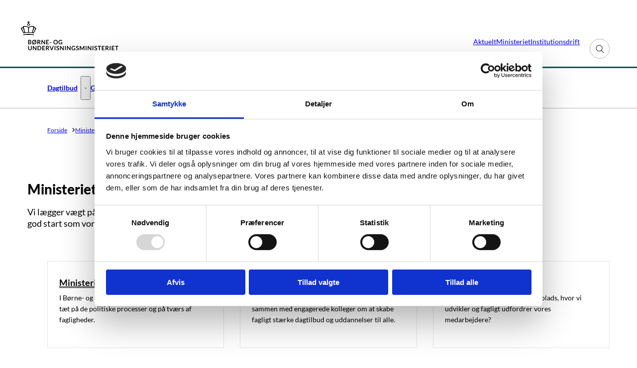

--- FILE ---
content_type: text/html; charset=utf-8
request_url: https://uvm.dk/ministeriet/om-ministeriet/job-i-ministeriet/ministeriet-som-arbejdsplads/
body_size: 52385
content:

<!DOCTYPE html>
<html lang="da" 
      class=" ">
<head>
    <style>
        html {
            visibility: hidden;
            opacity: 0;
        }
    </style>
    <meta charset="UTF-8"/>
    <meta name="viewport" content="width=device-width, initial-scale=1.0"/>

    
    <link rel="shortcut icon" href="/media/twudjmbx/favicon-32x32.png?rmode=pad&amp;width=16&amp;height=16&amp;format=png&amp;bgcolor=transparent&amp;v=1dc4f1107de74d0" />
    <link rel="apple-touch-icon" sizes="180x180" href="/media/twudjmbx/favicon-32x32.png?rmode=pad&amp;width=180&amp;height=180&amp;format=png&amp;bgcolor=transparent&amp;v=1dc4f1107de74d0">
    <link rel="icon" type="image/png" sizes="32x32" href="/media/twudjmbx/favicon-32x32.png?rmode=pad&amp;width=32&amp;height=32&amp;format=png&amp;bgcolor=transparent&amp;v=1dc4f1107de74d0">
    <link rel="icon" type="image/png" sizes="16x16" href="/media/twudjmbx/favicon-32x32.png?rmode=pad&amp;width=16&amp;height=16&amp;format=png&amp;bgcolor=transparent&amp;v=1dc4f1107de74d0">

    
<title>Ministeriet som arbejdsplads | B&#xF8;rne- og Undervisningsministeriet</title>
<meta name="description" content="Vi l&#xE6;gger v&#xE6;gt p&#xE5; gode udviklingsmuligheder og et godt arbejdsmilj&#xF8;, og vi s&#xF8;rger for, at du f&#xE5;r en god start som vores nye kollega." />
<meta property="robots" content="follow, index" />


    
<meta property="og:type" content="website" />
<meta name="twitter:card" content="summary" />

    <meta name="twitter:title" content="Ministeriet som arbejdsplads" />
    <meta property="og:title" content="Ministeriet som arbejdsplads" />

    <meta property="og:description" content="Vi l&#xE6;gger v&#xE6;gt p&#xE5; gode udviklingsmuligheder og et godt arbejdsmilj&#xF8;, og vi s&#xF8;rger for, at du f&#xE5;r en god start som vores nye kollega." />
    <meta name="twitter:description" content="Vi l&#xE6;gger v&#xE6;gt p&#xE5; gode udviklingsmuligheder og et godt arbejdsmilj&#xF8;, og vi s&#xF8;rger for, at du f&#xE5;r en god start som vores nye kollega." />

<meta property="og:url" content="https://uvm.dk/ministeriet/om-ministeriet/job-i-ministeriet/ministeriet-som-arbejdsplads/" />
<meta name="twitter:site" content="https://uvm.dk/ministeriet/om-ministeriet/job-i-ministeriet/ministeriet-som-arbejdsplads/" />


    
    





    
        <script id="CookiebotConfiguration" type="application/json" data-cookieconsent="ignore">
            { "DisableSessionPixel": true }
        </script>
        <script id="Cookiebot" data-cbid="cbd76803-6991-4a03-b0aa-5e54fd29783f" type="text/javascript" data-blockingmode="auto" src="https://consent.cookiebot.com/uc.js"></script>


    

    <link rel="preload" as="style" onload="this.onload=null;this.rel='stylesheet'"  href="/dist/assets/main-C5nY4Gio.css"/>



    
    <!-- www.Cludo.com search start CSS -->
    <link type="text/css" rel="stylesheet" href="https://customer.cludo.com/templates/2893/14579/dist/styles/cludo-search-results.css" />
    <!-- www.Cludo.com search end CSS   -->


    


    
    <!-- GLOBAL CODE START -->
<!-- Børne- og Undervisningsministeriet -->
<script>
  var _paq = window._paq = window._paq || [];
  /* tracker methods like "setCustomDimension" should be called before "trackPageView" */
  _paq.push(['trackPageView']);
  _paq.push(['enableLinkTracking']);
  (function() {
    var u="https://matprod.stil.dk/";
    _paq.push(['setTrackerUrl', u+'matomo.php']);
    _paq.push(['setSiteId', '1']);
    var d=document, g=d.createElement('script'), s=d.getElementsByTagName('script')[0];
    g.async=true; g.src=u+'matomo.js'; s.parentNode.insertBefore(g,s);
  })();
</script>
<!-- End Børne- og Undervisningsministeriet Code -->
    <!-- GLOBAL CODE END -->

</head>
<body data-nodeid="23824" data-doctype="transportPage" data-level="5" data-pullrequest-number="681&#xD;&#xA;">
    


<style>
    /* IDENTITY GROUP */
    :root {
        --logo-width: 12.25rem;
        --logo-top: .625rem;
    }

    /* NAVIGATION GROUP */
    :root {
        --header-background-color: #ffffff;
        --header-text-color: #333333;
        --header-active-state-color: #005a5a;
        --nav-main-container-background-color: #ffffff;
        --nav-main-container-text-color: #000000;
        --nav-main-active-state-color: #005a5a;
        --nav-main-border-top: 3px solid #005A5A;
        --nav-main-border-bottom: 1px solid #B2B2B2;
        --nav-main-top: 7.375rem;
    }

    /* FOOTER GROUP */
    :root {
        
        
        
        
    }

    /* COLORS GROUP */
    :root {
        /* Default colors */
        --color-body-text: #000000;
        --color-default-links: #005a5a;
        /* A theme */
        --color-a: #005a5a;
        --color-a-dark: #003c3c;
        --color-a-light: #006e6e;
        --color-a-text: #ffffff;
        /* B theme */
        --color-b: #d7f5e1;
        --color-b-dark: #c3f0d2;
        --color-b-light: #e7f9ed;
        --color-b-text: #000000;
        /* C theme */
        --color-c: #ffffff;
        --color-c-dark: #f2f2f2;
        --color-c-light: #ffffff;
        --color-c-text: #000000;
        /* D theme */
        --color-d: #f6f5f3;
        --color-d-dark: #ebe9e4;
        --color-d-light: #ffffff;
        --color-d-text: #000000;
        /* E theme */
        --color-e: #ffffff;
        --color-e-dark: #f2f2f2;
        --color-e-light: #ffffff;
        --color-e-text: #000000;
        /* F theme */
        
        
        
        
        /* G theme */
        
        
        
        
        /* H theme */
        
        
        
        
    }

    /* TYPOGRAPHY GROUP */

            @font-face {
                font-family: "headings-font";
                font-weight: 400;
                src: url("/media/m1be35zf/lato-heavy.woff2") format("woff2");
                font-display: swap;
                font-style: normal;
            }

            :root {
                --headings-font-weight: 700;
            }
         

            @font-face {
                font-family: "body-font";
                font-weight: 400;
                src: url("/media/014g0h0n/lato-regular.woff2") format("woff2");
                font-display: swap;
                font-style: normal;
            }
        

            @font-face {
                font-family: "body-font";
                font-weight: 700;
                src: url("/media/wz4pewi2/lato-bold.woff2") format("woff2");
                font-display: swap;
                font-style: normal;
            }
        

            @font-face {
                font-family: "body-font";
                font-weight: 900;
                src: url("/media/m1be35zf/lato-heavy.woff2") format("woff2");
                font-display: swap;
                font-style: normal;
            }
        
    :root {
        
        
        
        
        
        
        
        
        
        
    }

    /* MODULE DEFAULTS GROUP */
    /* MODULE DEFAULTS GROUP: Shared module settings */
    :root {
        --module-boxed-layout-border-top-width: .375rem;
    }
    /* MODULE DEFAULTS GROUP: Charts */
    :root {
        
        
        
        
        
        
        
        
        
        
    }

    /* MODULE DEFAULTS GROUP: Forms */
    :root {
        
        --forms-input-field-border-radius: .125rem;
        --forms-input-field-border-color: #666666;
        
        
        
        
        
        
    }

    /* MODULE DEFAULTS GROUP: RTE */
    :root {
        --rte-generate-clickable-anchors: false;
    }

    /* LAYOUT GROUP */
    :root {
        
        --layout-max-width: 100%;
        
    }
    
</style>

<script type="text/javascript">
    window.themeSettings = {
        rteGenerateClickableAnchorsDictionary: "Link til denne sektion",
        dateFormat: "",
        docReader: {
            cid: "",
            showDocReader: false,
            openDocumentDictionary: "Lyt til dette dokument med ReadSpeaker docReader",
            listenLabelDictionary: "Lyt",
            lang: "da",
        },
        links: {
            openDocumentsInNewTab: true,
            openExternalLinksInNewTab: false
        }
    }
</script>

    <link rel="preload" as="style" onload="this.onload=null;this.rel='stylesheet'" href="/media/3mapbnlq/main-2025-11-05.css" />

    
<section class="hide-on-print" aria-label="Tilg&#xE6;ngelighedslinks">
    <ul>
        <li>
            <a href="#main" class="skip-link">
                G&#xE5; til indhold
            </a>
        </li>
            <li>
                <a href="javascript: Cookiebot.renew()" class="skip-link">
                    Skift cookie indstillinger
                </a>
            </li>
    </ul>
</section>

    
<header class="main-header hide-on-print js-header">
    <div class="main-header__top">
        <div class="container main-header__top-container">
            <div class="main-header__top-inner">
                <div class="header-logo">
                    <a class="header-logo__link" href="/" title="G&#xE5; til forsiden">
                            <img class="header-logo__image" alt="" src="/media/nfsnfrnx/logo-buvm.png?format=webp&quality=92"/>
                        <span class="sr-only">G&#xE5; til forsiden</span>
                    </a>
                </div>

                    <nav class="service-menu" aria-label="Service menu">
                        <ul class="service-menu__list">
                                <li>
                                    <a href="/aktuelt/" class="" >
                                        Aktuelt
                                    </a>
                                </li>
                                <li>
                                    <a href="/ministeriet/" class="active" aria-current=page>
                                        Ministeriet
                                    </a>
                                </li>
                                <li>
                                    <a href="/institutioner-og-drift/" class="" >
                                        Institutionsdrift
                                    </a>
                                </li>
                        </ul>
                    </nav>

                <div class="main-header__actions">
                            <div data-search-collapsed-on-desktop="true"
                                 data-search-open-downwards="true"
                                 data-uses-cludo="true"
                                 class="js-header-search
                                    header-search--preload
                                    header-search
                                    header-search--cludo
                                    header-search--downwards
                                    header-search--rounded
                                    header-search--collapsed-on-desktop">
                                <form inert aria-hidden="true" action="/soeg/" class="header-search__form js-header-search-form" role="search" id="header-search-form">
                                    <label class="sr-only" for="header-search-input">Inds&#xE6;t s&#xF8;geord for at s&#xF8;ge p&#xE5; hjemmesiden.</label>
                                    <input id="header-search-input"
                                           type="search"
                                           class="header-search__input js-header-search-input"
                                           autocomplete="off"
                                           aria-autocomplete=list
                                           aria-haspopup=true
                                           name="searchrequest"
                                           placeholder="Hvad s&#xF8;ger du efter?" />
                                    <button disabled class="header-search__submit js-header-search-submit" type="submit" title="S&#xF8;g">
                                        <span class="sr-only">S&#xF8;g</span>
                                        <svg version="1.1" xmlns="http://www.w3.org/2000/svg" width="30" height="32" viewBox="0 0 30 32" role="presentation"
     aria-hidden="true" fill="currentcolor">
    <path d="M20.571 14.857q0-3.304-2.348-5.652t-5.652-2.348-5.652 2.348-2.348 5.652 2.348 5.652 5.652 2.348 5.652-2.348 2.348-5.652zM29.714 29.714q0 0.929-0.679 1.607t-1.607 0.679q-0.964 0-1.607-0.679l-6.125-6.107q-3.196 2.214-7.125 2.214-2.554 0-4.884-0.991t-4.018-2.679-2.679-4.018-0.991-4.884 0.991-4.884 2.679-4.018 4.018-2.679 4.884-0.991 4.884 0.991 4.018 2.679 2.679 4.018 0.991 4.884q0 3.929-2.214 7.125l6.125 6.125q0.661 0.661 0.661 1.607z"></path>
</svg>

                                    </button>
                                </form>
                                <button title="Fold s&#xF8;gefelt ud"
                                        class="header-search__toggle js-header-search-toggle"
                                        id="header-search-toggle"
                                        aria-expanded="false"
                                        aria-controls="header-search-form"
                                        data-label-open="Fold s&#xF8;gefelt ud"
                                        data-label-close="Fold s&#xF8;gefelt ind">
                                    <span class="sr-only">Fold s&#xF8;gefelt ud</span>
                                    <svg version="1.1" xmlns="http://www.w3.org/2000/svg" width="30" height="32" viewBox="0 0 30 32" role="presentation"
     aria-hidden="true" fill="currentcolor">
    <path d="M20.571 14.857q0-3.304-2.348-5.652t-5.652-2.348-5.652 2.348-2.348 5.652 2.348 5.652 5.652 2.348 5.652-2.348 2.348-5.652zM29.714 29.714q0 0.929-0.679 1.607t-1.607 0.679q-0.964 0-1.607-0.679l-6.125-6.107q-3.196 2.214-7.125 2.214-2.554 0-4.884-0.991t-4.018-2.679-2.679-4.018-0.991-4.884 0.991-4.884 2.679-4.018 4.018-2.679 4.884-0.991 4.884 0.991 4.018 2.679 2.679 4.018 0.991 4.884q0 3.929-2.214 7.125l6.125 6.125q0.661 0.661 0.661 1.607z"></path>
</svg>

                                </button>
                            </div>


                    <button class="main-header__hamburger js-header-hamburger" aria-expanded="false" aria-controls="hamburger-menu" id="hamburger-menu-toggle">
                        <span class="sr-only">Menu</span>
                        <span class="hamburger"></span>
                    </button>
                </div>
            </div>
        </div>
    </div>

        <nav class="main-nav" aria-label="Hovedmenu">
            <div class="container">
                <ul class="main-nav__list main-nav__list--with-dropdowns ">
                        <li class="main-nav__list-item">
                            <a href="/dagtilbud/"
                               class="main-nav__link  "
                               >
                                Dagtilbud
                            </a>
                                    <button class="main-nav__dropdown-toggle js-main-nav-dropdown-toggle" aria-expanded="false">
                                        <span class="sr-only">Dagtilbud - Flere links</span>
                                        <svg version="1.1" xmlns="http://www.w3.org/2000/svg" width="32" height="32" viewBox="0 0 32 32" role="presentation"
     aria-hidden="true" fill="currentcolor">
    <path d="M30.054 14.429l-13.25 13.232q-0.339 0.339-0.804 0.339t-0.804-0.339l-13.25-13.232q-0.339-0.339-0.339-0.813t0.339-0.813l2.964-2.946q0.339-0.339 0.804-0.339t0.804 0.339l9.482 9.482 9.482-9.482q0.339-0.339 0.804-0.339t0.804 0.339l2.964 2.946q0.339 0.339 0.339 0.813t-0.339 0.813z"></path>
</svg>

                                    </button>
                                        <div class="main-nav__dropdown-list js-main-nav-dropdown">
                                            <ul class="dropdown-list">
                                                    <li>
                                                        <a href="/dagtilbud/om-dagtilbud/" class=" nav-highlight-none">Om dagtilbud</a>
                                                    </li>
                                                    <li>
                                                        <a href="/dagtilbud/plads-i-dagtilbud/" class=" nav-highlight-none">Plads i dagtilbud</a>
                                                    </li>
                                                    <li>
                                                        <a href="/dagtilbud/tilskud-og-foraeldrebetaling/" class=" nav-highlight-none">Tilskud og for&#xE6;ldrebetaling</a>
                                                    </li>
                                                    <li>
                                                        <a href="/dagtilbud/laeringsmiljoe-sprog-og-stoette/" class=" nav-highlight-none">L&#xE6;ringsmilj&#xF8;, sprog og st&#xF8;tte</a>
                                                    </li>
                                                    <li>
                                                        <a href="/dagtilbud/lovgivning-politiske-aftaler-og-puljer/" class=" nav-highlight-none">Lovgivning, politiske aftaler og puljer </a>
                                                    </li>
                                            </ul>
                                        </div>
                        </li>
                        <li class="main-nav__list-item">
                            <a href="/grundskole/"
                               class="main-nav__link  "
                               >
                                Grundskole
                            </a>
                                    <button class="main-nav__dropdown-toggle js-main-nav-dropdown-toggle" aria-expanded="false">
                                        <span class="sr-only">Grundskole - Flere links</span>
                                        <svg version="1.1" xmlns="http://www.w3.org/2000/svg" width="32" height="32" viewBox="0 0 32 32" role="presentation"
     aria-hidden="true" fill="currentcolor">
    <path d="M30.054 14.429l-13.25 13.232q-0.339 0.339-0.804 0.339t-0.804-0.339l-13.25-13.232q-0.339-0.339-0.339-0.813t0.339-0.813l2.964-2.946q0.339-0.339 0.804-0.339t0.804 0.339l9.482 9.482 9.482-9.482q0.339-0.339 0.804-0.339t0.804 0.339l2.964 2.946q0.339 0.339 0.339 0.813t-0.339 0.813z"></path>
</svg>

                                    </button>
                                        <div class="main-nav__dropdown-list js-main-nav-dropdown">
                                            <ul class="dropdown-list">
                                                    <li>
                                                        <a href="/grundskole/folkeskolen/" class=" nav-highlight-none">Folkeskolen</a>
                                                    </li>
                                                    <li>
                                                        <a href="/grundskole/frie-grundskoler/" class=" nav-highlight-none">Frie grundskoler</a>
                                                    </li>
                                                    <li>
                                                        <a href="/grundskole/sfo-klub-og-fritidshjem/" class=" nav-highlight-none">SFO, klub og fritidshjem</a>
                                                    </li>
                                                    <li>
                                                        <a href="/grundskole/efterskoler/" class=" nav-highlight-none">Efterskoler</a>
                                                    </li>
                                                    <li>
                                                        <a href="/grundskole/frie-fagskoler/" class=" nav-highlight-none">Frie fagskoler</a>
                                                    </li>
                                                    <li>
                                                        <a href="/grundskole/ungdomsskolen/" class=" nav-highlight-none">Ungdomsskolen</a>
                                                    </li>
                                                    <li>
                                                        <a href="/grundskole/kommunale-internationale-grundskoler/" class=" nav-highlight-none">Kommunale internationale grundskoler</a>
                                                    </li>
                                                    <li>
                                                        <a href="/grundskole/saerlige-specialundervisningstilbud/" class=" nav-highlight-none">S&#xE6;rlige special&#xAD;undervisningstilbud</a>
                                                    </li>
                                            </ul>
                                        </div>
                        </li>
                        <li class="main-nav__list-item">
                            <a href="/uddannelse-til-unge/"
                               class="main-nav__link  "
                               >
                                Uddannelse til unge
                            </a>
                                    <button class="main-nav__dropdown-toggle js-main-nav-dropdown-toggle" aria-expanded="false">
                                        <span class="sr-only">Uddannelse til unge - Flere links</span>
                                        <svg version="1.1" xmlns="http://www.w3.org/2000/svg" width="32" height="32" viewBox="0 0 32 32" role="presentation"
     aria-hidden="true" fill="currentcolor">
    <path d="M30.054 14.429l-13.25 13.232q-0.339 0.339-0.804 0.339t-0.804-0.339l-13.25-13.232q-0.339-0.339-0.339-0.813t0.339-0.813l2.964-2.946q0.339-0.339 0.804-0.339t0.804 0.339l9.482 9.482 9.482-9.482q0.339-0.339 0.804-0.339t0.804 0.339l2.964 2.946q0.339 0.339 0.339 0.813t-0.339 0.813z"></path>
</svg>

                                    </button>
                                        <div class="main-nav__dropdown-list js-main-nav-dropdown">
                                            <ul class="dropdown-list">
                                                    <li>
                                                        <a href="/uddannelse-til-unge/gymnasiale-uddannelser/" class=" nav-highlight-none">Gymnasiale uddannelser</a>
                                                    </li>
                                                    <li>
                                                        <a href="/uddannelse-til-unge/erhvervsuddannelser/" class=" nav-highlight-none">Erhvervsuddannelser</a>
                                                    </li>
                                                    <li>
                                                        <a href="/uddannelse-til-unge/forberedende-grunduddannelse/" class=" nav-highlight-none">Forberedende grunduddannelse - FGU</a>
                                                    </li>
                                                    <li>
                                                        <a href="/uddannelse-til-unge/saerligt-tilrettelagt-ungdomsuddannelse/" class=" nav-highlight-none">S&#xE6;rligt tilrettelagt ungdomsuddannelse (stu)</a>
                                                    </li>
                                            </ul>
                                        </div>
                        </li>
                        <li class="main-nav__list-item">
                            <a href="/uddannelse-til-voksne/"
                               class="main-nav__link  "
                               >
                                Uddannelse til voksne
                            </a>
                                    <button class="main-nav__dropdown-toggle js-main-nav-dropdown-toggle" aria-expanded="false">
                                        <span class="sr-only">Uddannelse til voksne - Flere links</span>
                                        <svg version="1.1" xmlns="http://www.w3.org/2000/svg" width="32" height="32" viewBox="0 0 32 32" role="presentation"
     aria-hidden="true" fill="currentcolor">
    <path d="M30.054 14.429l-13.25 13.232q-0.339 0.339-0.804 0.339t-0.804-0.339l-13.25-13.232q-0.339-0.339-0.339-0.813t0.339-0.813l2.964-2.946q0.339-0.339 0.804-0.339t0.804 0.339l9.482 9.482 9.482-9.482q0.339-0.339 0.804-0.339t0.804 0.339l2.964 2.946q0.339 0.339 0.339 0.813t-0.339 0.813z"></path>
</svg>

                                    </button>
                                        <div class="main-nav__dropdown-list js-main-nav-dropdown">
                                            <ul class="dropdown-list">
                                                    <li>
                                                        <a href="/uddannelse-til-voksne/arbejdsmarkedsuddannelser/" class=" nav-highlight-none">Arbejdsmarkeds&#xAD;uddannelser (AMU)</a>
                                                    </li>
                                                    <li>
                                                        <a href="/uddannelse-til-voksne/almen-voksenuddannelse-avu/" class=" nav-highlight-none">Almen voksenuddannelse (avu)</a>
                                                    </li>
                                                    <li>
                                                        <a href="/uddannelse-til-voksne/forberedende-voksenundervisning-fvu/" class=" nav-highlight-none">Forberedende voksenundervisning (FVU)</a>
                                                    </li>
                                                    <li>
                                                        <a href="/uddannelse-til-voksne/integrationsgrunduddannelsen-igu/" class=" nav-highlight-none">Integrations&#xAD;grunduddannelsen (igu)</a>
                                                    </li>
                                                    <li>
                                                        <a href="/uddannelse-til-voksne/ordblindeundervisning-for-voksne/" class=" nav-highlight-none">Ordblindeundervisning for voksne</a>
                                                    </li>
                                                    <li>
                                                        <a href="/uddannelse-til-voksne/specialundervisning-for-voksne/" class=" nav-highlight-none">Specialundervisning for voksne</a>
                                                    </li>
                                                    <li>
                                                        <a href="/uddannelse-til-voksne/flere-muligheder-for-voksne/" class=" nav-highlight-none">Flere muligheder for voksne</a>
                                                    </li>
                                            </ul>
                                        </div>
                        </li>
                </ul>
            </div>
        </nav>

    <nav class="hamburger-menu js-header-hamburger-menu" inert aria-hidden="true" id="hamburger-menu" aria-labelledby="hamburger-menu-toggle" data-use-desktop-menu-items-on-mobile="false">
        <div class="container">
                    <ul class="hamburger-menu__primary-list js-header-hamburger-menu-list" data-site-id="19058" data-current-id="23824" data-dropdown-label-suffix="Flere links">
                            <li>
                                <a href="/dagtilbud/" class="">
                                    Dagtilbud
                                </a>
                            </li>
                            <li>
                                <a href="/grundskole/" class="">
                                    Grundskole
                                </a>
                            </li>
                            <li>
                                <a href="/uddannelse-til-unge/" class="">
                                    Uddannelse til unge
                                </a>
                            </li>
                            <li>
                                <a href="/uddannelse-til-voksne/" class="">
                                    Uddannelse til voksne
                                </a>
                            </li>
                    </ul>

                <ul class="hamburger-menu__service-list" aria-label="Service menu">
                        <li>
                            <a href="/aktuelt/" class="" >
                                Aktuelt
                            </a>
                        </li>
                        <li>
                            <a href="/ministeriet/" class="active" aria-current=page>
                                Ministeriet
                            </a>
                        </li>
                        <li>
                            <a href="/institutioner-og-drift/" class="" >
                                Institutionsdrift
                            </a>
                        </li>
                </ul>
        </div>
    </nav>
</header>


    <main id="main" class="js-inview-wrapper">
        



        

<div class="custom-grid"
     data-grid-columns="12">
    
<div class="custom-grid__layout-container">
        <div class="custom-grid__layout-item" data-doctype="transportPageLayout">

<div class="layout-transport-page">
    <div class="">
        


        <div class="container area-tools-container">
            <div class="row">
                <div class="col-12">
                    
    <div class="area-tools">
        
    <nav aria-label="Br&#xF8;dkrummesti" class="">
        <ol id="breadcrumbs" class="breadcrumbs" itemscope itemtype="http://schema.org/BreadcrumbList">
                <li itemprop="itemListElement" itemscope itemtype="http://schema.org/ListItem">
                        <a href="https://uvm.dk/"
                           class="breadcrumbs__previous-page"
                           title="Forside"
                           itemprop="item">
                            <span itemprop="name">Forside</span>
                        </a>
                            <div class="breadcrumbs__icon">
                                <svg version="1.1" xmlns="http://www.w3.org/2000/svg" width="23" height="32" viewBox="0 0 23 32" role="presentation"
     aria-hidden="true" fill="currentcolor">
    <path d="M19.768 15.661l-13.25 13.25q-0.339 0.339-0.804 0.339t-0.804-0.339l-2.964-2.964q-0.339-0.339-0.339-0.804t0.339-0.804l9.482-9.482-9.482-9.482q-0.339-0.339-0.339-0.804t0.339-0.804l2.964-2.964q0.339-0.339 0.804-0.339t0.804 0.339l13.25 13.25q0.339 0.339 0.339 0.804t-0.339 0.804z"></path>
</svg>

                            </div>
                    <meta itemprop="position" content="1"/>
                </li>
                <li itemprop="itemListElement" itemscope itemtype="http://schema.org/ListItem">
                        <a href="https://uvm.dk/ministeriet/"
                           class="breadcrumbs__previous-page"
                           title="Ministeriet"
                           itemprop="item">
                            <span itemprop="name">Ministeriet</span>
                        </a>
                            <div class="breadcrumbs__icon">
                                <svg version="1.1" xmlns="http://www.w3.org/2000/svg" width="23" height="32" viewBox="0 0 23 32" role="presentation"
     aria-hidden="true" fill="currentcolor">
    <path d="M19.768 15.661l-13.25 13.25q-0.339 0.339-0.804 0.339t-0.804-0.339l-2.964-2.964q-0.339-0.339-0.339-0.804t0.339-0.804l9.482-9.482-9.482-9.482q-0.339-0.339-0.339-0.804t0.339-0.804l2.964-2.964q0.339-0.339 0.804-0.339t0.804 0.339l13.25 13.25q0.339 0.339 0.339 0.804t-0.339 0.804z"></path>
</svg>

                            </div>
                    <meta itemprop="position" content="2"/>
                </li>
                <li itemprop="itemListElement" itemscope itemtype="http://schema.org/ListItem">
                        <a href="https://uvm.dk/ministeriet/om-ministeriet/"
                           class="breadcrumbs__previous-page"
                           title="Om ministeriet"
                           itemprop="item">
                            <span itemprop="name">Om ministeriet</span>
                        </a>
                            <div class="breadcrumbs__icon">
                                <svg version="1.1" xmlns="http://www.w3.org/2000/svg" width="23" height="32" viewBox="0 0 23 32" role="presentation"
     aria-hidden="true" fill="currentcolor">
    <path d="M19.768 15.661l-13.25 13.25q-0.339 0.339-0.804 0.339t-0.804-0.339l-2.964-2.964q-0.339-0.339-0.339-0.804t0.339-0.804l9.482-9.482-9.482-9.482q-0.339-0.339-0.339-0.804t0.339-0.804l2.964-2.964q0.339-0.339 0.804-0.339t0.804 0.339l13.25 13.25q0.339 0.339 0.339 0.804t-0.339 0.804z"></path>
</svg>

                            </div>
                    <meta itemprop="position" content="3"/>
                </li>
                <li itemprop="itemListElement" itemscope itemtype="http://schema.org/ListItem">
                        <a href="https://uvm.dk/ministeriet/om-ministeriet/job-i-ministeriet/"
                           class="breadcrumbs__previous-page"
                           title="Job i ministeriet"
                           itemprop="item">
                            <span itemprop="name">Job i ministeriet</span>
                        </a>
                            <div class="breadcrumbs__icon">
                                <svg version="1.1" xmlns="http://www.w3.org/2000/svg" width="23" height="32" viewBox="0 0 23 32" role="presentation"
     aria-hidden="true" fill="currentcolor">
    <path d="M19.768 15.661l-13.25 13.25q-0.339 0.339-0.804 0.339t-0.804-0.339l-2.964-2.964q-0.339-0.339-0.339-0.804t0.339-0.804l9.482-9.482-9.482-9.482q-0.339-0.339-0.339-0.804t0.339-0.804l2.964-2.964q0.339-0.339 0.804-0.339t0.804 0.339l13.25 13.25q0.339 0.339 0.339 0.804t-0.339 0.804z"></path>
</svg>

                            </div>
                    <meta itemprop="position" content="4"/>
                </li>
                <li itemprop="itemListElement" itemscope itemtype="http://schema.org/ListItem">
                        <div aria-current="page" class="breadcrumbs__current-page" itemprop="item">
                            <span itemprop="name">Ministeriet som arbejdsplads</span>
                        </div>
                    <meta itemprop="position" content="5"/>
                </li>
        </ol>
    </nav>


    </div>

                </div>
            </div>
        </div>
        
        <div class="container">
            
<div class="area-content  ">
    


    


    
    <h1 class="area-content__headline">Ministeriet som arbejdsplads</h1>



    

    
    

    
    



    <p class="area-content__intro">Vi l&#xE6;gger v&#xE6;gt p&#xE5; gode udviklingsmuligheder og et godt arbejdsmilj&#xF8;, og vi s&#xF8;rger for, at du f&#xE5;r en god start som vores nye kollega.</p>



    

    
    

    
    

</div>


            
            
    <div class="area-transport-list">
        <nav class="transport-list" aria-label="Undermenu">
            <ul class="transport-list__row row">
                    <li class="transport-list__col col-12 col-sm-4">
                        <div class="transport-card transport-card--variant-3">
                            <a href="/ministeriet/om-ministeriet/job-i-ministeriet/ministeriet-som-arbejdsplads/ministeriets-opgaver-og-formaal/" class="transport-card__link">
                                <h2 class="transport-card__title">
                                    Ministeriets opgaver og form&#xE5;l
                                </h2>
                            </a>

                                <p class="transport-card__intro">I B&#xF8;rne- og Undervisningsministeriet arbejder vi t&#xE6;t p&#xE5; de politiske processer og p&#xE5; tv&#xE6;rs af fagligheder.</p>

                        </div>
                    </li>
                    <li class="transport-list__col col-12 col-sm-4">
                        <div class="transport-card transport-card--variant-3">
                            <a href="/ministeriet/om-ministeriet/job-i-ministeriet/ministeriet-som-arbejdsplads/karrieremuligheder/" class="transport-card__link">
                                <h2 class="transport-card__title">
                                    Karrieremuligheder
                                </h2>
                            </a>

                                <p class="transport-card__intro">I B&#xF8;rne- og Undervisningsministeriet arbejder du sammen med engagerede kolleger om at skabe fagligt st&#xE6;rke dagtilbud og uddannelser til alle.</p>

                        </div>
                    </li>
                    <li class="transport-list__col col-12 col-sm-4">
                        <div class="transport-card transport-card--variant-3">
                            <a href="/ministeriet/om-ministeriet/job-i-ministeriet/ministeriet-som-arbejdsplads/ansat-hos-os/" class="transport-card__link">
                                <h2 class="transport-card__title">
                                    Ansat hos os
                                </h2>
                            </a>

                                <p class="transport-card__intro">Vil du v&#xE6;re en del af en arbejdsplads, hvor vi udvikler og fagligt udfordrer vores medarbejdere?</p>

                        </div>
                    </li>
                    <li class="transport-list__col col-12 col-sm-4">
                        <div class="transport-card transport-card--variant-3">
                            <a href="/ministeriet/om-ministeriet/job-i-ministeriet/ministeriet-som-arbejdsplads/studerende-eller-praktikant-i-ministeriet/" class="transport-card__link">
                                <h2 class="transport-card__title">
                                    For studerende
                                </h2>
                            </a>

                                <p class="transport-card__intro">Hvordan er det at v&#xE6;re student eller nyuddannet i ministeriet?</p>

                        </div>
                    </li>
                    <li class="transport-list__col col-12 col-sm-4">
                        <div class="transport-card transport-card--variant-3">
                            <a href="/ministeriet/om-ministeriet/job-i-ministeriet/ministeriet-som-arbejdsplads/kontorelev-i-ministeriet/" class="transport-card__link">
                                <h2 class="transport-card__title">
                                    Kontorelev i ministeriet
                                </h2>
                            </a>

                                <p class="transport-card__intro">Hos os kan du tage en to&#xE5;rig kontoruddannelse med speciale i offentlig administration.</p>

                        </div>
                    </li>
            </ul>
        </nav>
    </div>

        </div>

            <div class="area-additional-content"></div>


        

    </div>
</div>
        </div>
</div>

</div>


    </main>

    <footer id="footer" class="main-footer hide-on-print ">

    <div class="area-footer">
        
<div class="custom-grid__layout-container">


        <div class="fullscreen-container custom-grid__container">
            <div class="row row--flat  custom-grid__row">
                    <div
                        data-doctype="innerGrid"
                        class="custom-grid__layout-item col-12 grid-col-sm-12">
<div class="inner-grid 
     
     grid-module     bg-align-center bg-fit-cover  theme-white      
     inner-grid--padded 
     inner-grid--fullscreen"
     
     
     style="--grid-columns-nested: 12;">
    

     <div class="inner-grid__inner">

         
<div class="custom-grid__layout-container">


        <div class="container custom-grid__container">
            <div class="row   custom-grid__row">
                    <div
                        data-doctype="multiBox"
                        class="custom-grid__layout-item col-12 grid-col-sm-4">

<div class="multi-box multi-box--span-4 grid-module              "  >
    


        <div class="multi-box__content">

            


                <div class="multi-box__text content-rte">
                    <h3>Børne- og Undervisningsministeriet</h3>
<p>Frederiksholms Kanal 21<br>1220 København K</p>
<p><strong><a href="/ministeriet/om-ministeriet/kontakt-ministeriet/hjaelp-og-kontakt/" title="Hjaelp-og-kontakt">Kontakt ministeriet</a></strong></p>
                </div>
        </div>
</div>                    </div>
                    <div
                        data-doctype="linkList"
                        class="custom-grid__layout-item col-12 grid-col-sm-4">

<div class="link-list   grid-module             "  >
    
    
<h2 class="module-headline module-headline--small link-list__headline" style="--headline-length:27;">Andre af ministeriets sider</h2>
    
            <ul class="link-list__list p link-list__list--slim link-list__list--gap-default">
                        <li>
                            <a class="link-default" href="https://stukuvm.dk/">Styrelsen for  Undervisning og Kvalitet</a>
                        </li>
                        <li>
                            <a class="link-default" href="https://stil.dk/">Styrelsen for It og L&#xE6;ring</a>
                        </li>
                        <li>
                            <a class="link-default" href="https://www.emu.dk/">Emu.dk</a>
                        </li>
                        <li>
                            <a class="link-default" href="https://www.ug.dk/">Uddannelsesguiden (ug.dk)</a>
                        </li>
                        <li>
                            <a class="link-default" href="https://www.optagelse.dk/">Optagelse.dk</a>
                        </li>
            </ul>
</div>                    </div>
            </div>
        </div>
        <div class="container custom-grid__container">
            <div class="row   custom-grid__row">
                    <div
                        data-doctype="richText"
                        class="custom-grid__layout-item col-12 grid-col-sm-12">

    <div class="rich-text-module grid-module             "  >
        <div class="content-rte">
            <hr>
        </div>
    </div>
                    </div>
            </div>
        </div>
        <div class="container custom-grid__container">
            <div class="row   custom-grid__row">
                    <div
                        data-doctype="linkList"
                        class="custom-grid__layout-item col-12 grid-col-sm-10">

<div class="link-list  link-list--variant grid-module             "  >
    
    

    
            <ul class="link-list__list p link-list__list--slim link-list__list--gap-default">
                        <li>
                            <a class="link-default" href="https://eng.uvm.dk/">English</a>
                        </li>
                        <li>
                            <a class="link-default" href="/ministeriet/om-ministeriet/ministeriets-hjemmesider/cookies/">Cookies</a>
                        </li>
                        <li>
                            <a class="link-default" href="https://www.was.digst.dk/uvm-dk" target="_blank">Tilg&#xE6;ngelighedserkl&#xE6;ring</a>
                        </li>
                        <li>
                            <a class="link-default" href="/ministeriet/om-ministeriet/behandling-af-personoplysninger/">Personoplysninger</a>
                        </li>
                        <li>
                            <a class="link-default" href="/ministeriet/om-ministeriet/kontakt-ministeriet/hjaelp-og-kontakt/">Kontakt</a>
                        </li>
                        <li>
                            <a class="link-default" href="/ministeriet/om-ministeriet/e-fakturering/">EAN-numre</a>
                        </li>
                        <li>
                            <a class="link-default" href="/aktuelt/abonner/">Nyhedsbreve</a>
                        </li>
                        <li>
                            <a class="link-default" href="https://www.regeringen.dk/">Regeringen.dk</a>
                        </li>
            </ul>
</div>                    </div>
                    <div
                        data-doctype="socialIconLinks"
                        class="custom-grid__layout-item col-12 grid-col-sm-2">
<div class="social-icon-links  grid-module             "  >
    

    
        <div class="social-icon-links__links">
                <a class="social-icon-links__link share-icon"
                   href="https://www.facebook.com/undervisningsministeriet/"
                   target="_blank"
                   title="B&#xF8;rne- og Undervisningsministeriet p&#xE5; Facebook">
                    <span class="sr-only">B&#xF8;rne- og Undervisningsministeriet p&#xE5; Facebook</span>
                    <svg version="1.1" xmlns="http://www.w3.org/2000/svg" width="18" height="32" viewBox="0 0 18 32"
    role="presentation" class="icon-facebook"
    aria-hidden="true" fill="currentcolor">
    <path
        d="M17.125 0.214v4.714h-2.804q-1.536 0-2.071 0.643t-0.536 1.929v3.375h5.232l-0.696 5.286h-4.536v13.554h-5.464v-13.554h-4.554v-5.286h4.554v-3.893q0-3.321 1.857-5.152t4.946-1.83q2.625 0 4.071 0.214z"></path>
</svg>
                </a>
                <a class="social-icon-links__link share-icon"
                   href="https://twitter.com/UVM_dk?lang=en"
                   target="_blank"
                   title="B&#xF8;rne- og Undervisningsministeriet p&#xE5; Twitter (X)">
                    <span class="sr-only">B&#xF8;rne- og Undervisningsministeriet p&#xE5; Twitter (X)</span>
                    <svg version="1.1" xmlns="http://www.w3.org/2000/svg" width="32" height="32" viewBox="0 0 32 32"
    role="presentation" class="icon-twitter-x"
    aria-hidden="true" fill="currentcolor">
    <path
        d="M24.325 3h4.411l-9.636 11.013 11.336 14.987h-8.876l-6.952-9.089-7.955 9.089h-4.413l10.307-11.78-10.875-14.22h9.101l6.284 8.308zM22.777 26.36h2.444l-15.776-20.859h-2.623z"></path>
</svg>
                </a>
                <a class="social-icon-links__link share-icon"
                   href="https://dk.linkedin.com/company/b%C3%B8rne-ogundervisningsministeriet"
                   target="_blank"
                   title="B&#xF8;rne- og Undervisningsministeriet p&#xE5; LinkedIn">
                    <span class="sr-only">B&#xF8;rne- og Undervisningsministeriet p&#xE5; LinkedIn</span>
                    <svg version="1.1" xmlns="http://www.w3.org/2000/svg" width="28" height="32" viewBox="0 0 28 32"
    role="presentation" class="icon-linkedin"
    aria-hidden="true" fill="currentcolor">
    <path
        d="M6.232 11.161v17.696h-5.893v-17.696h5.893zM6.607 5.696q0.018 1.304-0.902 2.179t-2.42 0.875h-0.036q-1.464 0-2.357-0.875t-0.893-2.179q0-1.321 0.92-2.188t2.402-0.866 2.375 0.866 0.911 2.188zM27.429 18.714v10.143h-5.875v-9.464q0-1.875-0.723-2.938t-2.259-1.063q-1.125 0-1.884 0.616t-1.134 1.527q-0.196 0.536-0.196 1.446v9.875h-5.875q0.036-7.125 0.036-11.554t-0.018-5.286l-0.018-0.857h5.875v2.571h-0.036q0.357-0.571 0.732-1t1.009-0.929 1.554-0.777 2.045-0.277q3.054 0 4.911 2.027t1.857 5.938z"></path>
</svg>
                </a>
        </div>
</div>                    </div>
            </div>
        </div>
</div>

     </div>
</div>                    </div>
            </div>
        </div>
</div>

    </div>
    
</footer>

    




    <script defer type=module src="/dist/assets/main-Brr5lbT2.js"></script>



    <script defer type=module src="/dist/assets/main-react-CA_Dpely.js"></script>


    
    <!-- GLOBAL CODE START -->
<script>
// format all old sitecore linklist RTE snippets
document.querySelectorAll(".content-rte ul .button.button--link").forEach(el => {
  el.className = "link-arrow";
});
</script>

<script>
// format all old sitecore accordion RTE snippets
document.querySelectorAll(".content-rte .accordian__wrapper").forEach((el) => {
  el.querySelectorAll(".accordion.js--accordion").forEach((item) => {
    const trigger = item.querySelector(".js--accordion-trigger");
    const content = item.querySelector(".js--accordion-content");
    let isOpen = false;

    if (!trigger || !content) return;

    trigger.setAttribute("role", "button");
    trigger.setAttribute("tabindex", "0");

    const open = () => {
      isOpen = true;
      trigger.setAttribute("aria-expanded", "true");

      content.setAttribute("aria-hidden", "false");
      content.style.display = "";
    };

    const close = () => {
      isOpen = false;
      trigger.setAttribute("aria-expanded", "false");

      content.setAttribute("aria-hidden", "true");
      content.style.display = "none";
    };

    const toggle = () => {
      if (isOpen) {
        close();
      } else {
        open();
      }
    };

    // init in closed state
    close();

    trigger.onclick = toggle;
    trigger.onkeydown = (e) => {
      const isSpacebar = e.key == " " || e.code == "Space" || e.keyCode == 32;
      const isEnter = e.key == "Enter" || e.code == "Enter" || e.keyCode == 13;

      if (isSpacebar || isEnter) {
        e.preventDefault();
        toggle();
      }
    };
  });
});

</script>
<script type="text/javascript"> 
    window._monsido = window._monsido || {
        token: "wSOpXDGV-qsVLs0-Q92zGA",
        statistics: {
            enabled: true,
            cookieLessTracking: false,
            documentTracking: {
                enabled: false,
                documentCls: "monsido_download",
                documentIgnoreCls: "monsido_ignore_download",
                documentExt: [],
            },
        },
        heatmap: {
            enabled: true,
        },
    };
</script>
<script type="text/javascript" async src="https://app-script.monsido.com/v2/monsido-script.js"></script>

    <!-- GLOBAL CODE END -->


    
        <!-- www.Cludo.com Search body custom init script start -->
<script>
        window.cludo_engineId = 14579;
        window.cludo_language = "da"; //Change this to reflect the language of the site
        window.cludo_searchUrl = "/soeg"; //Search URL - change this to reflect the actual search URL
        window.cludo_searchInputSelectors = ["#cludo-search-input", "#header-search-form"]; //Array of CSS selectors for input fields that should trigger search
    window.cludo_siteType = "uvm";
    </script>
    <script src="https://customer.cludo.com/scripts/bundles/search-script.min.js" type="text/javascript" defer=""></script>
    <script src="https://customer.cludo.com/templates/2893/14579/dist/js/cludo-search-results.js" type="text/javascript" defer=""></script>
<script data-cid="2893" src="https://customer.cludo.com/scripts/bundles/experiences/manager.js" id="cludo-experience-manager" defer=""></script>
        <!-- www.Cludo.com Search body custom init script end -->

    


    

</body>
</html>

--- FILE ---
content_type: application/x-javascript
request_url: https://consentcdn.cookiebot.com/consentconfig/cbd76803-6991-4a03-b0aa-5e54fd29783f/uvm.dk/configuration.js
body_size: 577
content:
CookieConsent.configuration.tags.push({id:191084528,type:"script",tagID:"",innerHash:"",outerHash:"",tagHash:"7263647853951",url:"https://consent.cookiebot.com/uc.js",resolvedUrl:"https://consent.cookiebot.com/uc.js",cat:[1]});CookieConsent.configuration.tags.push({id:191084530,type:"iframe",tagID:"",innerHash:"",outerHash:"",tagHash:"11146201480569",url:"https://kort.interkort.dk/embed/1XFQB0Z31VFGANFR85J6",resolvedUrl:"https://kort.interkort.dk/embed/1XFQB0Z31VFGANFR85J6",cat:[1]});CookieConsent.configuration.tags.push({id:191084533,type:"script",tagID:"",innerHash:"",outerHash:"",tagHash:"17272550688817",url:"https://app-script.monsido.com/v2/monsido-script.js",resolvedUrl:"https://app-script.monsido.com/v2/monsido-script.js",cat:[3]});